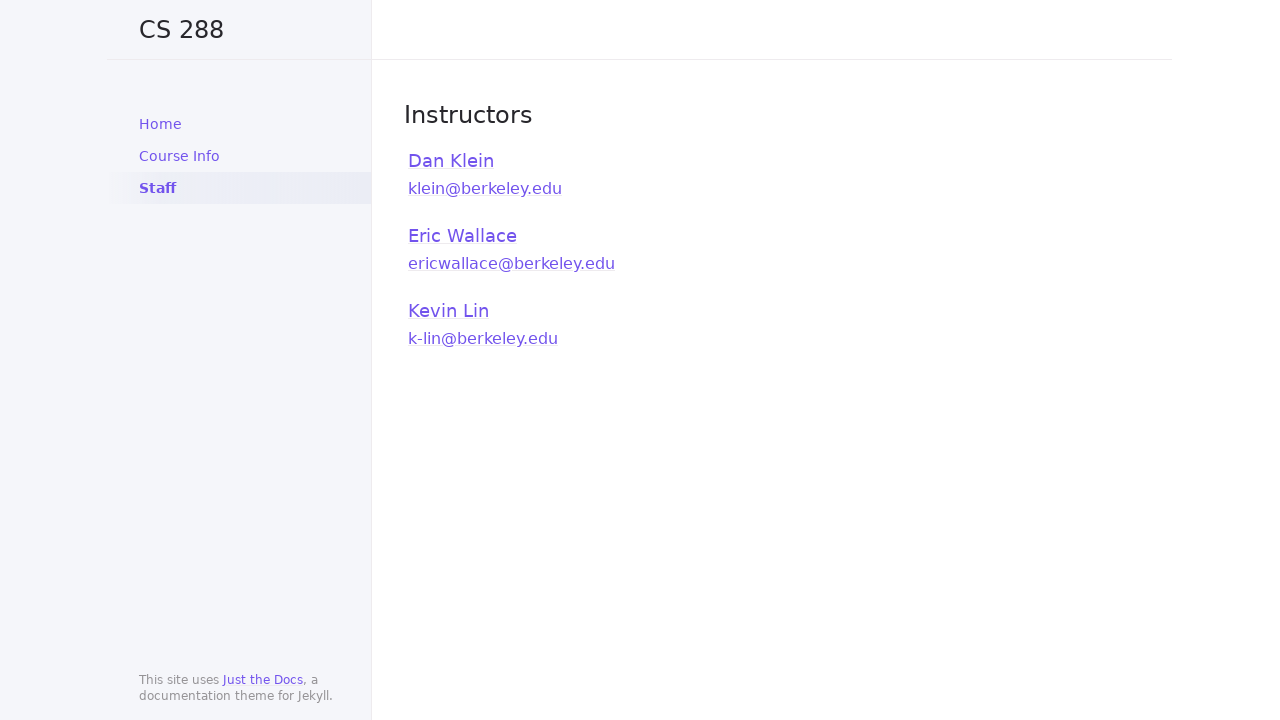

--- FILE ---
content_type: text/html; charset=utf-8
request_url: https://cal-cs288.github.io/sp23/staff/
body_size: 1536
content:
<!DOCTYPE html><html lang="en-US"><head><meta charset="UTF-8"><meta http-equiv="X-UA-Compatible" content="IE=Edge"><link rel="stylesheet" href="/sp23/assets/css/just-the-docs-default.css"> <script src="/sp23/assets/js/just-the-docs.js"></script><meta name="viewport" content="width=device-width, initial-scale=1"><title>Staff | CS 288</title><meta name="generator" content="Jekyll v3.9.3" /><meta property="og:title" content="Staff" /><meta name="author" content="Dan Klein, Eric Wallace, Kevin Lin" /><meta property="og:locale" content="en_US" /><meta name="description" content="A listing of all the course staff members." /><meta property="og:description" content="A listing of all the course staff members." /><link rel="canonical" href="https://cal-cs288.github.io/sp23/staff/" /><meta property="og:url" content="https://cal-cs288.github.io/sp23/staff/" /><meta property="og:site_name" content="CS 288" /><meta property="og:type" content="website" /><meta name="twitter:card" content="summary" /><meta property="twitter:title" content="Staff" /> <script type="application/ld+json"> {"@context":"https://schema.org","@type":"WebPage","author":{"@type":"Person","name":"Dan Klein, Eric Wallace, Kevin Lin"},"description":"A listing of all the course staff members.","headline":"Staff","url":"https://cal-cs288.github.io/sp23/staff/"}</script><body> <a class="skip-to-main" href="#main-content">Skip to main content</a> <svg xmlns="http://www.w3.org/2000/svg" class="d-none"> <symbol id="svg-link" viewBox="0 0 24 24"><title>Link</title><svg xmlns="http://www.w3.org/2000/svg" width="24" height="24" viewBox="0 0 24 24" fill="none" stroke="currentColor" stroke-width="2" stroke-linecap="round" stroke-linejoin="round" class="feather feather-link"><path d="M10 13a5 5 0 0 0 7.54.54l3-3a5 5 0 0 0-7.07-7.07l-1.72 1.71"></path><path d="M14 11a5 5 0 0 0-7.54-.54l-3 3a5 5 0 0 0 7.07 7.07l1.71-1.71"></path> </svg> </symbol> <symbol id="svg-menu" viewBox="0 0 24 24"><title>Menu</title><svg xmlns="http://www.w3.org/2000/svg" width="24" height="24" viewBox="0 0 24 24" fill="none" stroke="currentColor" stroke-width="2" stroke-linecap="round" stroke-linejoin="round" class="feather feather-menu"><line x1="3" y1="12" x2="21" y2="12"></line><line x1="3" y1="6" x2="21" y2="6"></line><line x1="3" y1="18" x2="21" y2="18"></line> </svg> </symbol> <symbol id="svg-arrow-right" viewBox="0 0 24 24"><title>Expand</title><svg xmlns="http://www.w3.org/2000/svg" width="24" height="24" viewBox="0 0 24 24" fill="none" stroke="currentColor" stroke-width="2" stroke-linecap="round" stroke-linejoin="round" class="feather feather-chevron-right"><polyline points="9 18 15 12 9 6"></polyline> </svg> </symbol> <symbol id="svg-external-link" width="24" height="24" viewBox="0 0 24 24" fill="none" stroke="currentColor" stroke-width="2" stroke-linecap="round" stroke-linejoin="round" class="feather feather-external-link"><title id="svg-external-link-title">(external link)</title><path d="M18 13v6a2 2 0 0 1-2 2H5a2 2 0 0 1-2-2V8a2 2 0 0 1 2-2h6"></path><polyline points="15 3 21 3 21 9"></polyline><line x1="10" y1="14" x2="21" y2="3"></line> </symbol> <symbol id="svg-copy" viewBox="0 0 16 16"><title>Copy</title><svg xmlns="http://www.w3.org/2000/svg" width="16" height="16" fill="currentColor" class="bi bi-clipboard" viewBox="0 0 16 16"><path d="M4 1.5H3a2 2 0 0 0-2 2V14a2 2 0 0 0 2 2h10a2 2 0 0 0 2-2V3.5a2 2 0 0 0-2-2h-1v1h1a1 1 0 0 1 1 1V14a1 1 0 0 1-1 1H3a1 1 0 0 1-1-1V3.5a1 1 0 0 1 1-1h1v-1z"/><path d="M9.5 1a.5.5 0 0 1 .5.5v1a.5.5 0 0 1-.5.5h-3a.5.5 0 0 1-.5-.5v-1a.5.5 0 0 1 .5-.5h3zm-3-1A1.5 1.5 0 0 0 5 1.5v1A1.5 1.5 0 0 0 6.5 4h3A1.5 1.5 0 0 0 11 2.5v-1A1.5 1.5 0 0 0 9.5 0h-3z"/> </svg> </symbol> <symbol id="svg-copied" viewBox="0 0 16 16"><title>Copied</title><svg xmlns="http://www.w3.org/2000/svg" width="16" height="16" fill="currentColor" class="bi bi-clipboard-check-fill" viewBox="0 0 16 16"><path d="M6.5 0A1.5 1.5 0 0 0 5 1.5v1A1.5 1.5 0 0 0 6.5 4h3A1.5 1.5 0 0 0 11 2.5v-1A1.5 1.5 0 0 0 9.5 0h-3Zm3 1a.5.5 0 0 1 .5.5v1a.5.5 0 0 1-.5.5h-3a.5.5 0 0 1-.5-.5v-1a.5.5 0 0 1 .5-.5h3Z"/><path d="M4 1.5H3a2 2 0 0 0-2 2V14a2 2 0 0 0 2 2h10a2 2 0 0 0 2-2V3.5a2 2 0 0 0-2-2h-1v1A2.5 2.5 0 0 1 9.5 5h-3A2.5 2.5 0 0 1 4 2.5v-1Zm6.854 7.354-3 3a.5.5 0 0 1-.708 0l-1.5-1.5a.5.5 0 0 1 .708-.708L7.5 10.793l2.646-2.647a.5.5 0 0 1 .708.708Z"/> </svg> </symbol> </svg><div class="side-bar"><div class="site-header"> <a href="/sp23/" class="site-title lh-tight"> CS 288 </a> <a href="#" id="menu-button" class="site-button"> <svg viewBox="0 0 24 24" class="icon"><use xlink:href="#svg-menu"></use></svg> </a></div><nav aria-label="Main" id="site-nav" class="site-nav"><ul class="nav-list"><li class="nav-list-item"><a href="/sp23/" class="nav-list-link">Home</a><li class="nav-list-item"><a href="/sp23/info/" class="nav-list-link">Course Info</a><li class="nav-list-item active"><a href="/sp23/staff/" class="nav-list-link active">Staff</a></ul></nav><footer class="site-footer"> This site uses <a href="https://github.com/just-the-docs/just-the-docs">Just the Docs</a>, a documentation theme for Jekyll.</footer></div><div class="main" id="top"><div id="main-header" class="main-header"><div></div></div><div id="main-content-wrap" class="main-content-wrap"><div id="main-content" class="main-content" role="main"><h2 id="instructors"> <a href="#instructors" class="anchor-heading" aria-labelledby="instructors"><svg viewBox="0 0 16 16" aria-hidden="true"><use xlink:href="#svg-link"></use></svg></a> Instructors</h2><div class="staffer"><div><h3 class="staffer-name"> <a href="#instructors" class="anchor-heading" aria-labelledby="instructors"><svg viewBox="0 0 16 16" aria-hidden="true"><use xlink:href="#svg-link"></use></svg></a> <a href="http://people.eecs.berkeley.edu/~klein/">Dan Klein</a></h3><p><a href="mailto:klein@berkeley.edu">klein@berkeley.edu</a></p></div></div><div class="staffer"><div><h3 class="staffer-name"> <a href="#instructors" class="anchor-heading" aria-labelledby="instructors"><svg viewBox="0 0 16 16" aria-hidden="true"><use xlink:href="#svg-link"></use></svg></a> <a href="https://www.ericswallace.com/">Eric Wallace</a></h3><p><a href="mailto:ericwallace@berkeley.edu">ericwallace@berkeley.edu</a></p></div></div><div class="staffer"><div><h3 class="staffer-name"> <a href="#instructors" class="anchor-heading" aria-labelledby="instructors"><svg viewBox="0 0 16 16" aria-hidden="true"><use xlink:href="#svg-link"></use></svg></a> <a href="https://people.eecs.berkeley.edu/~kevinlin/">Kevin Lin</a></h3><p><a href="mailto:k-lin@berkeley.edu">k-lin@berkeley.edu</a></p></div></div></div></div></div>
